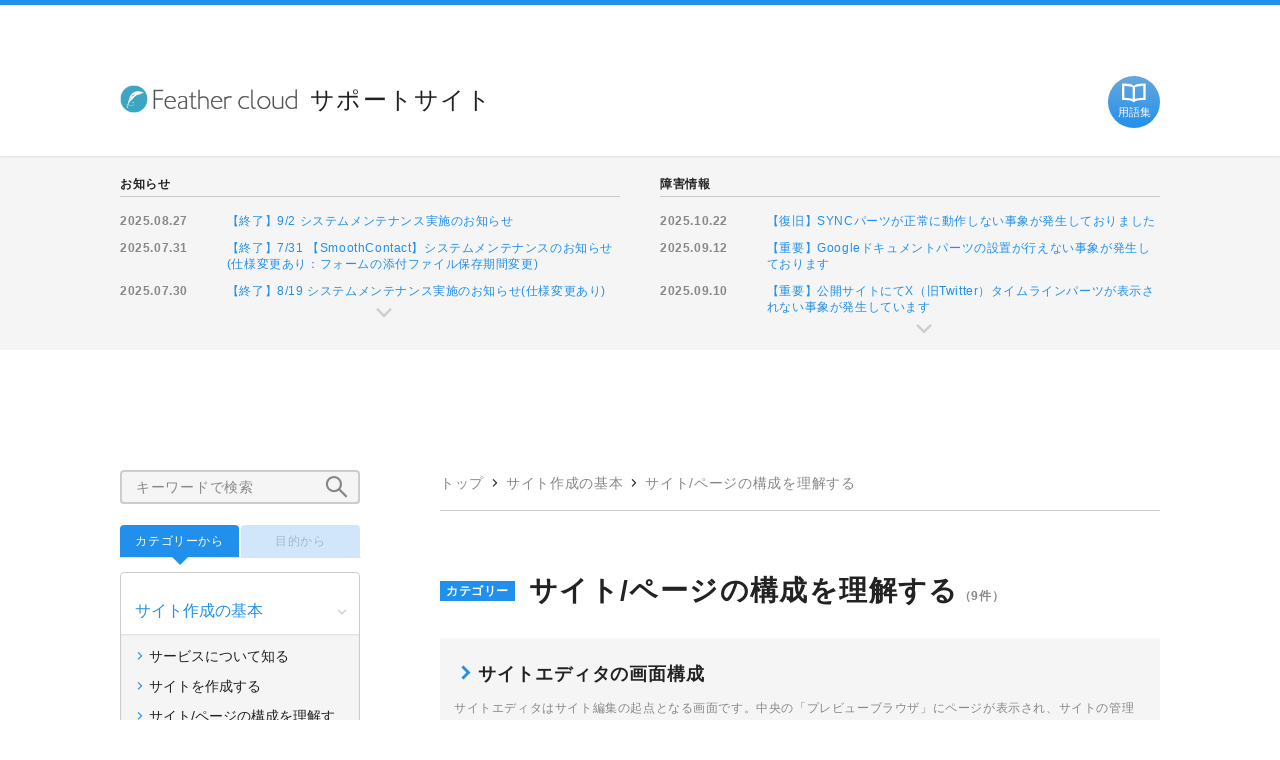

--- FILE ---
content_type: text/html; charset=UTF-8
request_url: https://support-info.jp/feathercloud/category/01/0103
body_size: 20600
content:
<!doctype html>
<html>
<head>
<meta charset="UTF-8">
<meta name="robots" content="noindex">
<meta name="viewport" content="width=device-width, minimum-scale=1, maximum-scale=1">
	<title>サイト/ページの構成を理解するの記事一覧｜Feather cloudサポートサイト</title>
	<meta name="description" content="サイト/ページの構成を理解するの記事一覧ページです。">
	<link rel="canonical" href="https://support-info.jp/feathercloud/category/01/0103" />
	<meta property="og:locale" content="ja_JP" />
	<meta property="og:type" content="website" />
	<meta property="og:url" content="https://support-info.jp/feathercloud/category/01/0103" />
		<meta property="og:site_name" content="サイト/ページの構成を理解するの記事一覧｜Feather cloudサポートサイト" />
	<meta property="og:title" content="サイト/ページの構成を理解するの記事一覧｜Feather cloudサポートサイト" />
	<meta property="og:description" content="サイト/ページの構成を理解するの記事一覧ページです。" />
	<meta property="og:image" content="" />
	<meta property="og:image:secure_url" content="" />
		<meta name="twitter:card" content="summary_large_image" />
	<meta name="twitter:description" content="サイト/ページの構成を理解するの記事一覧ページです。" />
	<meta name="twitter:title" content="サイト/ページの構成を理解するの記事一覧｜Feather cloudサポートサイト" />
	<meta name="twitter:site" content="" />
	<meta name="twitter:image" content="" />
	<meta name="twitter:creator" content="" />
	<meta name='robots' content='max-image-preview:large' />
<link rel='dns-prefetch' href='//code.jquery.com' />
<link rel='dns-prefetch' href='//www.digitalstage.jp' />
<link rel='stylesheet' id='theme-common-css' href='//support-info.jp/feathercloud/wp-content/themes/support/_style/common.css?ver=6.5.3' type='text/css' media='all' />
<link rel='stylesheet' id='theme-normalize-css' href='//support-info.jp/feathercloud/wp-content/themes/support/_style/normalize.css?ver=6.5.3' type='text/css' media='all' />
<link rel='stylesheet' id='theme-style-css' href='//www.digitalstage.jp/common/dsnav/style.css?ver=6.5.3' type='text/css' media='all' />
<script type="text/javascript" src="//code.jquery.com/jquery-3.7.1.min.js?ver=1" id="theme-jquery-3.7.1.min-js"></script>
<script type="text/javascript" src="//support-info.jp/feathercloud/wp-content/themes/support/_script/common.js?ver=1" id="theme-common-js"></script>
<!--[if lt IE 9]><script src="//support-info.jp/feathercloud/wp-content/themes/support/_style/dist/html5shiv.js"></script><![endif]-->

</head>

<body>


<div id="wrapper">

<header class="header"><div class="inner">
	
		<section>
		<h1 class="header_logo"><a href="https://support-info.jp/feathercloud/"><img class="logo_img" src="//support-info.jp/wp-content/uploads/support/8/logo.png"><span class="logo_text">サポートサイト</span></a></h1>
		<a class="glossary trigger" href="https://support-info.jp/feathercloud/glossary"><span class="label"></span>用語集</a>
	</section>
</div></header>



<div class="information"><div class="inner">
	<div class="gcolumn-half">
				<div class="col">
			<h4 class="title size-little type-line_bottom">お知らせ</h4>
			<table class="news"><tbody><tr><th>2025.08.27</th><td><a href="https://support-info.jp/news/2025/08/27/3544/?id=8">【終了】9/2 システムメンテナンス実施のお知らせ</a></td></tr><tr><th>2025.07.31</th><td><a href="https://support-info.jp/news/2025/07/31/3431/?id=8">【終了】7/31 【SmoothContact】システムメンテナンスのお知らせ(仕様変更あり：フォームの添付ファイル保存期間変更)</a></td></tr><tr><th>2025.07.30</th><td><a href="https://support-info.jp/news/2025/07/30/3477/?id=8">【終了】8/19 システムメンテナンス実施のお知らせ(仕様変更あり)</a></td></tr></tbody><tbody class="slide_down"><tr><th>2025.04.10</th><td><a href="https://support-info.jp/news/2025/04/10/3404/?id=8">【終了】4/15 システムメンテナンス実施のお知らせ</a></td></tr><tr><th>2025.03.19</th><td><a href="https://support-info.jp/news/2025/03/19/3329/?id=8">【終了】 3/21 (金) SmoothContact 緊急メンテナンス実施のお知らせ</a></td></tr><tfoot><tr><td colspan="2"><span class="trigger icon-down"></span></td></tr></tfoot></tbody></table>		</div>
				<div class="col">
			<h4 class="title size-little type-line_bottom">障害情報</h4>
			<table class="news"><tbody><tr><th>2025.10.22</th><td><a href="https://support-info.jp/news/2025/10/22/3579/?id=8">【復旧】SYNCパーツが正常に動作しない事象が発生しておりました</a></td></tr><tr><th>2025.09.12</th><td><a href="https://support-info.jp/news/2025/09/12/3575/?id=8">【重要】Googleドキュメントパーツの設置が行えない事象が発生しております</a></td></tr><tr><th>2025.09.10</th><td><a href="https://support-info.jp/news/2025/09/10/3555/?id=8">【重要】公開サイトにてX（旧Twitter）タイムラインパーツが表示されない事象が発生しています</a></td></tr></tbody><tbody class="slide_down"><tr><th>2025.08.20</th><td><a href="https://support-info.jp/news/2025/08/20/3534/?id=8">【復旧】一部の新規ご契約コースにてサイト編集が行えない事象が発生しておりました</a></td></tr><tr><th>2025.08.05</th><td><a href="https://support-info.jp/news/2025/08/05/3521/?id=8">【解消】SmoothContactの添付ファイルがダウンロードできない事象が発生しておりました</a></td></tr><tfoot><tr><td colspan="2"><span class="trigger icon-down"></span></td></tr></tfoot></tbody></table>		</div>
			</div>
</div></div>






<div class="contents"><div class="inner">
	
	
	
<main class="contents_main">

	<section class="content_header">
	<ul class="nav_position"><li><a href="https://support-info.jp/feathercloud/">トップ</a></li>	<li class="cat-item cat-item-60 current-cat-parent current-cat-ancestor"><a href="https://support-info.jp/feathercloud/category/01">サイト作成の基本</a>	<li class="cat-item cat-item-62 current-cat"><a aria-current="page" href="https://support-info.jp/feathercloud/category/01/0103">サイト/ページの構成を理解する</a></li></li></ul>	
	</section>	
	
	<section class="content_">
		<h2 class="title size-large"><span class="key_type">カテゴリー</span>サイト/ページの構成を理解する<span class="description">（9件）</span></h2>
		<div class="article_list section_content"><article class="article"><a href="https://support-info.jp/feathercloud/01/0103/01010301m">
							<h3 class="title">サイトエディタの画面構成</h3>
							<p class="description">サイトエディタはサイト編集の起点となる画面です。中央の「プレビューブラウザ」にページが表示され、サイトの管理やページ編集モードへの切り替えなどを行うことができます。 〈戻る〉 「サイトシアター」に戻ります。 〈メニュー〉 [&hellip;]</p>
						</a></article><article class="article"><a href="https://support-info.jp/feathercloud/01/0103/01010302m">
							<h3 class="title">サイトエディタのサイトマップを理解する</h3>
							<p class="description">「サイトマップ」には、サイトの構成要素が一覧表示されます。サイトは「コーナー」と「ページ」で構成されています。コーナーはディレクトリ（フォルダ）と一対一で対応しており、その中にページが収められます。 サイトトップ サイト [&hellip;]</p>
						</a></article><article class="article"><a href="https://support-info.jp/feathercloud/01/0103/01010303m">
							<h3 class="title">ページの構成を理解する</h3>
							<p class="description">本サービスのページは、「エリア」「ブロック」「パーツ」の3つの要素から構成されています。 「エリア」とは、特定の役割や目的を持った区画のことです。エリアには、「ヘッダー」「ビルボード」「メイン」「サイドA」「サイドB」「 [&hellip;]</p>
						</a></article><article class="article"><a href="https://support-info.jp/feathercloud/01/0103/01010304m">
							<h3 class="title">新規ページを追加/削除する</h3>
							<p class="description">サイトを構成するページを追加する方法、また削除方法を案内します。 追加する場所を選ぶ サイトマップからページを追加したいコーナーを選択し［1］、〈追加ページ〉をクリックします［2］。 ページのタイプを選ぶ 表示されるメニ [&hellip;]</p>
						</a></article><article class="article"><a href="https://support-info.jp/feathercloud/01/0103/01010305m">
							<h3 class="title">新規コーナーを追加する/削除する</h3>
							<p class="description">﻿サイトにはページの入れ物として「コーナー」を作ることができ、サイトのページ数が多くなった時にカテゴリー別にコーナーを作成してページを整理し、効率的にサイトを管理することができます。コーナーはディレクトリ（フォルダ）と1 [&hellip;]</p>
						</a></article><article class="article"><a href="https://support-info.jp/feathercloud/01/0103/01010306m">
							<h3 class="title">ページやコーナーを複製する</h3>
							<p class="description">【ページやコーナーのコピーについて】 既存のページと似たページを作成する場合は、ページやコーナーを複製してそれを編集します。コーナーを複製した場合、中に入っているページやコーナーがすべて複製されます。 コーナーを指定して [&hellip;]</p>
						</a></article><article class="article"><a href="https://support-info.jp/feathercloud/01/0103/01010307m">
							<h3 class="title">コーナーの階層について</h3>
							<p class="description">で作成するサイトは「コーナー」と「ページ」で構成されており、サイトエディタ画面左側のサイトマップよりサイト全体の構造を確認できます。 ページ数が多いサイトの場合、コーナーの中にページを複数配置し、同じ性質のページを複数ま [&hellip;]</p>
						</a></article><article class="article"><a href="https://support-info.jp/feathercloud/01/0103/01010308m">
							<h3 class="title">セーフモードに切り替える</h3>
							<p class="description">本サービスでは「カスタムタグパーツ」、「スクリプトと詳細設定」の機能を利用することで、個別で用意されたスクリプトなどをサイトに組み込むことが可能です。 これらのタグ、スクリプトを組み込むことで、ご自身で用意されたタグをサ [&hellip;]</p>
						</a></article><article class="article"><a href="https://support-info.jp/feathercloud/01/0103/01010308t">
							<h3 class="title">編集画面の下部が表示されない・入りきらないため操作できない</h3>
							<p class="description">・PCのディスプレイ解像度 ・ブラウザの表示サイズ について確認してください。 &lt;PCのディスプレイ解像度&gt; 本サービスのご利用には、ブラウザの拡大設定にも左右されますが、1280×768ピクセル以上のモニタ [&hellip;]</p>
						</a></article></div>	</section>
	
		<section class="content_footer">		
		<div class="section_">
			<ul class="nav_pagination"><li class="prev disabled"><a href="javascript:void(0)"></a></li><li class="current"><a href="https://support-info.jp/feathercloud/category/01/0103">1</a></li><li class="next disabled"><a href="javascript:void(0)"></a></li></ul>		</div>
	</section>
	
</main>

<aside class="contents_aside">
	
	<section class="content_header">
	<form role="search" method="get" id="searchform" class="searchform" action="https://support-info.jp/feathercloud/">					
	<div class="search"><input type="search" name="s" class="search_input" placeholder="キーワードで検索" value=""><button type="submit" class="search_submit"></button></div>
</form>	</section>
	
	
	<section class="content_block">
		<ul class="gcolumn-half nav_tab hold">
			<li class="col current"><span class="label">カテゴリーから</span></li>			<li class="col "><span class="label">目的から</span></li>		</ul>
		<div class="tab_area">
						<div class="tab_content active">
			<ul class="category_list">	<li class="current"><a href="https://support-info.jp/feathercloud/category/01">サイト作成の基本</a>
<ul class='children'>
	<li class=""><a href="https://support-info.jp/feathercloud/category/01/0101">サービスについて知る</a>
</li>
	<li class=""><a href="https://support-info.jp/feathercloud/category/01/0102">サイトを作成する</a>
</li>
	<li class=""><a aria-current="page" href="https://support-info.jp/feathercloud/category/01/0103">サイト/ページの構成を理解する</a>
</li>
</ul>
</li>
	<li class=""><a href="https://support-info.jp/feathercloud/category/02">デザイン</a>
<ul class='children'>
	<li class=""><a href="https://support-info.jp/feathercloud/category/02/0201">ページのデザインを設定する</a>
</li>
	<li class=""><a href="https://support-info.jp/feathercloud/category/02/0202">Dressでサイトをデザインする</a>
</li>
	<li class=""><a href="https://support-info.jp/feathercloud/category/02/0203">CSS詳細設定</a>
</li>
	<li class=""><a href="https://support-info.jp/feathercloud/category/02/0204">レスポンシブデザイン</a>
</li>
	<li class=""><a href="https://support-info.jp/feathercloud/category/02/0205">動きのあるページを作る</a>
</li>
</ul>
</li>
	<li class=""><a href="https://support-info.jp/feathercloud/category/03">コンテンツを作る</a>
<ul class='children'>
	<li class=""><a href="https://support-info.jp/feathercloud/category/03/0301">ブロック編集の概要</a>
</li>
	<li class=""><a href="https://support-info.jp/feathercloud/category/03/0302">ブロックを編集する</a>
</li>
	<li class=""><a href="https://support-info.jp/feathercloud/category/03/0303">ブロックを共有設定する</a>
</li>
	<li class=""><a href="https://support-info.jp/feathercloud/category/03/0304">スマートモードでブロックを編集する</a>
</li>
	<li class=""><a href="https://support-info.jp/feathercloud/category/03/0305">エディタモードでブロックを編集する</a>
</li>
	<li class=""><a href="https://support-info.jp/feathercloud/category/03/0306">ブロックに様々なコンテンツを組み込む</a>
</li>
	<li class=""><a href="https://support-info.jp/feathercloud/category/03/0307">外部サービスを取り込む</a>
</li>
</ul>
</li>
	<li class=""><a href="https://support-info.jp/feathercloud/category/04">画像作成ツール</a>
<ul class='children'>
	<li class=""><a href="https://support-info.jp/feathercloud/category/04/0401">画像を作成、編集する</a>
</li>
	<li class=""><a href="https://support-info.jp/feathercloud/category/04/0402">画像を保存する</a>
</li>
</ul>
</li>
	<li class=""><a href="https://support-info.jp/feathercloud/category/05">オンラインショップ</a>
<ul class='children'>
	<li class=""><a href="https://support-info.jp/feathercloud/category/05/0501">カート機能の概要</a>
</li>
	<li class=""><a href="https://support-info.jp/feathercloud/category/05/0502">ダッシュボードについて</a>
</li>
	<li class=""><a href="https://support-info.jp/feathercloud/category/05/0503">ショップ情報を設定する</a>
</li>
	<li class=""><a href="https://support-info.jp/feathercloud/category/05/0504">商品を登録・管理する</a>
</li>
	<li class=""><a href="https://support-info.jp/feathercloud/category/05/0505">受注情報を管理する</a>
</li>
	<li class=""><a href="https://support-info.jp/feathercloud/category/05/0506">カートパーツをサイトに設置する</a>
</li>
</ul>
</li>
	<li class=""><a href="https://support-info.jp/feathercloud/category/06">フォーム</a>
<ul class='children'>
	<li class=""><a href="https://support-info.jp/feathercloud/category/06/0601">SmoothContactとは？</a>
</li>
	<li class=""><a href="https://support-info.jp/feathercloud/category/06/0602">フォームを作成・編集する</a>
</li>
	<li class=""><a href="https://support-info.jp/feathercloud/category/06/0603">投稿内容を確認・分析する</a>
</li>
</ul>
</li>
	<li class="0"><a href="https://support-info.jp/feathercloud/category/07">ブログ</a>
<ul class='children'>
	<li class="1"><a href="https://support-info.jp/feathercloud/category/07/0701">ブログを運営する</a>
</li>
</ul>
</li>
	<li class="3"><a href="https://support-info.jp/feathercloud/category/08">アップロード</a>
<ul class='children'>
	<li class="4"><a href="https://support-info.jp/feathercloud/category/08/0801">サイト／コーナー設定を行う</a>
</li>
	<li class="5"><a href="https://support-info.jp/feathercloud/category/08/0802">アクセス解析を行う</a>
</li>
	<li class="6"><a href="https://support-info.jp/feathercloud/category/08/0803">SEO対策を行う</a>
</li>
	<li class="7"><a href="https://support-info.jp/feathercloud/category/08/0804">サイトを公開する</a>
</li>
	<li class=""><a href="https://support-info.jp/feathercloud/category/08/0805">サイトを分析する</a>
</li>
</ul>
</li>
	<li class="8"><a href="https://support-info.jp/feathercloud/category/09">サーバー機能</a>
<ul class='children'>
	<li class="9"><a href="https://support-info.jp/feathercloud/category/09/0901">かんたんパスワード設定</a>
</li>
	<li class=""><a href="https://support-info.jp/feathercloud/category/09/0904">独自ドメイン設定</a>
</li>
	<li class=""><a href="https://support-info.jp/feathercloud/category/09/0908">ショッピングカート機能</a>
</li>
</ul>
</li>
	<li class=""><a href="https://support-info.jp/feathercloud/category/10">素材ダウンロード</a>
<ul class='children'>
	<li class=""><a href="https://support-info.jp/feathercloud/category/10/1001">マテリアルズを利用する</a>
</li>
	<li class=""><a href="https://support-info.jp/feathercloud/category/10/1002">Unsplashを利用する</a>
</li>
</ul>
</li>
	<li class=""><a href="https://support-info.jp/feathercloud/category/12">BiNDup FC</a>
<ul class='children'>
	<li class=""><a href="https://support-info.jp/feathercloud/category/12/1202">コース契約について</a>
</li>
</ul>
</li>
</ul>			</div>
									<div class="tab_content ">
			<ul class="category_list">	<li class=""><a href="https://support-info.jp/feathercloud/category/responsive">PC、スマホに対応したサイトを作りたい</a>
</li>
	<li class=""><a href="https://support-info.jp/feathercloud/category/animation">動きのあるサイトを作りたい</a>
</li>
	<li class=""><a href="https://support-info.jp/feathercloud/category/upload">サイトを公開したい</a>
</li>
	<li class=""><a href="https://support-info.jp/feathercloud/category/movie">動画を設置したい</a>
</li>
	<li class=""><a href="https://support-info.jp/feathercloud/category/link">他のサイトやページにリンクしたい</a>
</li>
	<li class=""><a href="https://support-info.jp/feathercloud/category/desgin">サイトのデザインを編集したい</a>
</li>
	<li class=""><a href="https://support-info.jp/feathercloud/category/copy">ページやブロックをコピーしたい</a>
</li>
	<li class=""><a href="https://support-info.jp/feathercloud/category/cart">ショッピングサイトを作りたい</a>
</li>
	<li class=""><a href="https://support-info.jp/feathercloud/category/layout">レイアウトを変更したい</a>
</li>
	<li class=""><a href="https://support-info.jp/feathercloud/category/form">訪問者からアンケートを取りたい</a>
</li>
</ul>			</div>
					</div>
	</section>
	
	<section class="content_block page_list">
	<ul><li><a href="https://support-info.jp/feathercloud/">TOPへ</a></li><li class="page_item page-item-1323"><a href="https://support-info.jp/feathercloud/glossary">Web用語集</a></li>
<li class="page_item page-item-1057"><a href="https://support-info.jp/feathercloud/startguide">スタートガイド</a></li>
</ul>	</section>
	
</aside>	
</div></div>


<!-- footer -->

	<footer class="footer"><div class="inner"><p class="copyright">BIGLOBE Inc. 1996-2026</p></div></footer>

	<span class="nav-sp trigger"><span class="label"></span></span>
</div>

</body>
</html>

--- FILE ---
content_type: text/css
request_url: https://www.digitalstage.jp/common/dsnav/style.css?ver=6.5.3
body_size: 13070
content:
@charset "UTF-8";

/* =====================================================

リセット
Dressなどの影響がありそうなスタイルをリセット

===================================================== */

#dsGlobal,
#dsFooter {
  box-sizing: border-box;
  margin: 0;
  padding: 0;
  font-size: 16px;
  line-height: 1.5;
  text-align: left;
  font-family: -apple-system, BlinkMacSystemFont, 'Hiragino Sans', 'Hiragino Kaku Gothic ProN', Meiryo, sans-serif !important;
}
#dsGlobal *,
#dsGlobal *::before,
#dsGlobal *::after,
#dsFooter *,
#dsFooter *::before,
#dsFooter *::after {
  box-sizing: border-box;
  font-size: inherit;
  line-height: inherit;
  color: inherit;
  text-align: inherit;
  font-family: inherit;
}
#dsGlobal ul,
#dsGlobal li,
#dsFooter ul,
#dsFooter li {
  display: block;
  width: auto;
  margin:0;
  padding:0;
  border: none;
  list-style:none;
  font-family: inherit;
}
#dsGlobal p,
#dsFooter p {
  margin: 0;
  padding: 0;
  font-family: inherit;
}
#dsGlobal a,
#dsFooter a {
  margin: 0;
  padding: 0;
  background: none;
  outline: none;
  border: none;
  color: inherit;
  line-height: inherit;
  font-family: inherit;
  text-decoration:none;
}
#dsGlobal a:hover,
#dsGlobal a:active,
#dsFooter a:hover,
#dsFooter a:active {
  text-decoration: none;
  opacity: 1;
}
#dsGlobal img,
#dsFooter img {
  margin: 0;
  padding: 0;
  max-width: 100%;
  height: auto;
  line-height: 0;
  vertical-align: middle;
}


/* =====================================================

ヘッダー（グローバルナビゲーション）
【注意】サイト全体に影響を与えないように全て #dsGlobal 配下で指定

===================================================== */

/* ======================================= */
/* 全体 */
#dsGlobal {
  position: relative;
  width: 100%;
  background-color: #000;
  color: #fff;
}
@media (min-width: 860px) {
  #dsGlobal {
    display: flex;
    z-index: 80;
    background-color: #ececec;
    color: #222;
    box-shadow: inset 0 -1px rgba(0,0,0,.1);
  }
}

/* ======================================= */
/* ロゴ */

#dsGlobal #dsLogo {
  overflow: hidden;
  margin: 0;
  padding: 0;
  width: 100%;
  height: 40px;
  background-color: #000;
}
#dsGlobal #dsLogo a {
  display: block;
}
#dsGlobal #dsLogo .dsLogoImg {
  display: block;
  padding-top: 12px;
  padding-bottom: 12px;
  width: 64px;
  height: 40px;
  border: none;
  background-color: #000;
  text-align: center;
  vertical-align: top;
}
#dsGlobal #dsLogo .dsLogoImg svg {
  display: inline-block;
  width: auto;
  height: 16px;
  fill: #fff;
  vertical-align: top;
}
@media (min-width: 860px) {
  #dsGlobal #dsLogo {
    width: auto;
    background-color: transparent;
  }
}

/* ======================================= */
/* グローバルナビ */

#dsGlobal #dsNavToggle {
  position: absolute;
  opacity: 0;
}
#dsGlobal #dsNavToggle + label {
  position: absolute;
  top: 0;
  right: 0;
  bottom: 0;
  left: 0;
}
#dsGlobal #dsNavToggle + label::before {
  content: "";
  position: absolute;
  top: 50%;
  left: 64px;
  transform: translate(-50%,-50%) rotate(45deg);
  display: block;
  width: .4em;
  height: .4em;
  border-bottom: 2px solid;
  border-right: 2px solid;
  transition: all .2s ease-out;
}
#dsGlobal #dsNavToggle ~ #dsNav {
  position: fixed;
  top: auto;
  right: 0;
  bottom: 100%;
  left: 0;
  z-index: 80;
  overflow: auto;
  padding: 2em;
  background-color: #fff;
  color: #222;
  font-size: .875em;
}

#dsGlobal #dsNavToggle:checked + label {
  position: fixed;
  height: 40px;
  z-index: 2147483647; /* 最上位 */
}
#dsGlobal #dsNavToggle:checked + label::before {
  transform: translate(-50%,-50%) rotate(225deg);
}
#dsGlobal #dsNavToggle:checked ~ #dsLogo {
  position: fixed;
  top: 0;
  left: 0;
  right: 0;
  z-index: 2147483646; /* 最上位 */
}
#dsGlobal #dsNavToggle:checked ~ #dsNav {
  top: 40px;
  bottom: 0;
  transition: all .3s ease-out;
  z-index: 2147483645; /* 最上位 */
}

#dsGlobal #dsNav a,
#dsGlobal #dsNav .noLink {
  display: block;
  padding: 0 .5em;
  border-radius: 1px;
  transition: all .2s ease-out;
  line-height: 2;
}
#dsGlobal #dsNav a:focus,
#dsGlobal #dsNav a:hover,
#dsGlobal #dsNav a:active {
  background-color: rgba(51,102,255,.1);
  color: rgba(51,102,255,.8);
}
#dsGlobal #dsNav .noLink {
  color: #999;
}

@media (min-width: 860px) {
  #dsGlobal #dsNavToggle,
  #dsGlobal #dsNavToggle ~ label {
    display: none;
  }
  #dsGlobal #dsNavToggle ~ #dsNav {
    display: flex;
    position: relative;
    top:  auto;
    right: auto;
    bottom: auto;
    left: auto;
    z-index: 80;
    overflow: visible;
    flex: 1 1 auto;
    justify-content: space-between;
    align-items: center;
    padding: 0;
    background-color: transparent;
    font-size: .8125em;
  }
  #dsGlobal #dsNavToggle:checked ~ #dsNav {
    display: flex;
    top:  auto;
    right: auto;
    bottom: auto;
    left: auto;
    z-index: 80;
  }
  #dsGlobal #dsNav > ul > li {
    display: inline-block;
    position: relative;
    z-index: 81;
    vertical-align: middle;
  }
  #dsGlobal #dsNav a {
    color: #666;
  }
}

/* --------------------------------------- */
/* Home */

#dsGlobal #dsNav .dsHome {
  margin-left: 0;
  margin-bottom: 1em;
  padding-bottom: 1em;
  border-bottom: 1px solid rgba(0,0,0,.3);
}
@media (min-width: 860px) {
  #dsGlobal #dsNav .dsHome {
    margin-bottom: 0;
    padding-bottom: 0;
    border-bottom: none;
  }
  #dsGlobal #dsNav .dsHome a {
    padding-right: 1em;
    padding-left: 1em;
    font-weight: bold;
    line-height: 2.5;
    letter-spacing: .05em;
  }
  #dsGlobal #dsNav .dsHome a:focus,
  #dsGlobal #dsNav .dsHome a:hover,
  #dsGlobal #dsNav .dsHome a:active {
    background-color: transparent;
    color: #222;
  }
}

/* --------------------------------------- */
/* 第一階層 */

#dsGlobal #dsNav .dsCategory {
  margin-bottom: 1em;
  padding-bottom: 1em;
  border-bottom: 1px solid rgba(0,0,0,.3);
}
#dsGlobal #dsNav .dsCategory > a,
#dsGlobal #dsNav .dsCategory > .dsNavParent {
  display: block;
  padding: .5em;
  font-weight: 500;
  color: #888;
  vertical-align: middle;
}
#dsGlobal #dsNav .dsCategory > .dsNavParent .dsNavIcon {
  display: inline-block;
  margin-right: .5em;
  width: 1.5em;
  height: 1.5em;
  vertical-align: middle;
}
#dsGlobal #dsNav .dsCategory > .dsNavParent .dsNavIcon svg {
  display: block;
  width: 100%;
  height: auto;
  fill: currentcolor;
  margin-top: -.1em;
}

@media (min-width: 860px) {
  #dsGlobal #dsNav .dsCategory {
    margin-bottom: 0;
    padding-bottom: 0;
    border-bottom: none;
    color: #666;
    white-space: nowrap;
  }
  #dsGlobal #dsNav .dsCategory > a,
  #dsGlobal #dsNav .dsCategory > .dsNavParent {
    padding: 0 1em;
    line-height: 40px;
    color: #666;
    cursor: pointer;
  }
  #dsGlobal #dsNav .dsCategory > .dsNavParent .dsNavIcon {
    /* margin-right: .5em; */
    width: 18px;
    height: 18px;
  }
  #dsGlobal #dsNav .dsCategory > .dsNavParent:hover {
    color: #222;
  }
  #dsGlobal #dsNav .dsCategory > .dsNavParent.dsNavCurrent {
    color: #222;
    background-color: #fff;
    box-shadow: 1px 0 1px rgba(0,0,0,.15), -1px 0 1px rgba(0,0,0,.15);
  }
}

/* --------------------------------------- */
/* 第二階層 */

#dsGlobal #dsNav > ul > li > ul {
  margin-left: 2em;
  padding: 1em 0;
}
#dsGlobal #dsNav > ul > li > ul > li {
  overflow: hidden;
}
#dsGlobal #dsNav > ul > li > ul > li + li {
  margin-top: .5em;
  padding-top: .5em;
  border-top: 1px solid rgba(0,0,0,.15);
}

@media (min-width: 860px) {
  #dsGlobal #dsNav > ul > li > ul {
    display: none;
    position: absolute;
    top: 100%;
    left: 50%;
    z-index: 82;
    transform: translate(-50%,0);
    margin-left: auto;
    padding: 1.5em;
    width: 20em;
    background-color: #fff;
    box-shadow: 0 0 3px rgba(0,0,0,.4);
    border-radius: 2px;
  }
  #dsGlobal #dsNav > ul > li > ul.dsNavActive {
    display: block;
  }
  #dsGlobal #dsNav > ul > li > ul::before {
    content: "";
    display: block;
    position: absolute;
    top: 0;
    left: 50%;
    transform: translate(-50%,-50%) rotate(45deg);
    width: 8px;
    height: 8px;
    background-color: #fff;
    box-shadow: -1px -1px 2px rgba(0,0,0,.4);
  }
}

/* --------------------------------------- */
/* 第三階層以下 */

#dsGlobal #dsNav .dsCategory > ul > li > ul:nth-child(n+2) {
  margin-left: 2em;
}
@media (min-width: 860px) {
  #dsGlobal #dsNav .dsCategory > ul > li > ul:nth-child(n+2) {
    margin-left: 1.5em;
  }
}

/* --------------------------------------- */
/* カテゴリ別 */

/* 製品・サービス */
#dsGlobal #dsNav .dsCategory.dsProducts > ul > li > ul > li > ul {
  margin-left: 2em;
}
#dsGlobal #dsNav .dsCategory.dsProducts > ul > li > ul > li > ul.dsLogin {
  display: none;
}
@media (min-width: 860px) {
  #dsGlobal #dsNav .dsCategory.dsProducts > ul.dsNavActive {
    display: flex;
    justify-content: space-between;
    width: 38em;
  }
  #dsGlobal #dsNav .dsCategory.dsProducts > ul.dsNavActive > li {
    flex: 1 1 50%;
    max-width: 16.75em;
  }
  #dsGlobal #dsNav .dsCategory.dsProducts > ul > li > a,
  #dsGlobal #dsNav .dsCategory.dsProducts > ul > li > .noLink {
    margin-bottom: 4px;
    border-bottom: 1px solid rgba(0,0,0,.3);
  }
  #dsGlobal #dsNav .dsCategory.dsProducts > ul > li > ul {
    margin-left: 0;
    padding-left: 0;
  }
  #dsGlobal #dsNav .dsCategory.dsProducts > ul > li + li {
    margin-top: 0;
    padding-top: 0;
    border: none;
  }
  #dsGlobal #dsNav .dsCategory.dsProducts > ul > li > ul > li + li {
    margin-top: .5em;
    padding-top: .5em;
    border-top: 1px solid rgba(0,0,0,.15);
  }
  #dsGlobal #dsNav .dsCategory.dsProducts > ul > li > ul > li > ul {
    margin-left: 1.5em;
  }
  #dsGlobal #dsNav .dsCategory.dsProducts > ul > li > ul > li > ul.dsLogin {
    display: block;
  }
  #dsGlobal #dsNav .dsCategory.dsProducts > ul > li > ul > li > ul.dsLogin > li {
    display: inline-block;
  }
  #dsGlobal #dsNav .dsCategory.dsProducts > ul > li > ul > li > ul.dsLogin > li > a {
    padding-left: .5em;
    padding-right: .5em;
  }
}

/* 法人 */
@media (min-width: 860px) {
  #dsGlobal #dsNav .dsCategory.dsBusiness {
    padding-left: .5em;
    padding-right: 1em;
  }
  #dsGlobal #dsNav .dsCategory.dsBusiness > .dsNavParent {
    display: block;
    padding: 0 .5em;
    line-height: 26px;
    border: 1px solid rgba(0,0,0,.3);
  }
  #dsGlobal #dsNav .dsCategory.dsBusiness > ul {
    top: calc( 100% + 2px );
  }
}

/* SNS */
#dsGlobal #dsNav .btnSNS {
  display: inline-block;
}
#dsGlobal #dsNav .btnSNS + .btnSNS {
  margin-left: 1em;
}
#dsGlobal #dsNav .btnSNS a {
  position: relative;
  display: block;
  width: 32px;
  height: 32px;
  border-radius: 2px;
}
#dsGlobal #dsNav .btnSNS a svg {
  display: block;
  margin-left: auto;
  margin-right: auto;
  width: 16px;
  height: auto;
  fill: #333;
  position: relative;
  top: 50%;
  transform: translate(0,-50%);
}
#dsGlobal #dsNav .btnSNS.btnTwt a svg {
  width: 18px;
}
#dsGlobal #dsNav .btnSNS.btnYt a svg {
  width: 18px;
}
#dsGlobal #dsNav .btnSNS a:hover {
  background-color: #ccc;
}
#dsGlobal #dsNav .btnSNS a:hover svg {
  fill: #111;
}
@media (min-width: 860px) {
  #dsGlobal #dsNav .btnSNS + .btnSNS {
    margin-left: 1px;
  }
}


/* =====================================================

フッター
【注意】サイト全体に影響を与えないように全て #dsFooter 配下で指定

===================================================== */

#dsFooter {
  display: block;
  width: 100%;
  padding: 2em 1em;
  background-color: #000;
  color: #fff;
  text-align: center;
}
#dsFooter .dsFootNav {
  font-size: .875em;
  text-align: center;
}
#dsFooter .dsFootNav li {
  display: inline-block;
  padding: 0 .75em;
}
#dsFooter .dsFootNav li a {
  display: block;
  color: inherit;
  line-height: 2;
}
#dsFooter .dsCright {
  margin-top: 1em;
  padding-top: 1em;
  border-top: 1px solid;
  color: #606365;
}
#dsFooter .dsCright .dsFooterLogo {
  display: block;
  margin-right: auto;
  margin-left: auto;
  margin-bottom: .5em;
  padding-top: .5em;
  max-width: 180px;
}
#dsFooter .dsCright .dsFooterLogo svg {
  width: 100%;
  height: auto;
  fill: #606365;
  vertical-align: middle;
}
#dsFooter .dsCright small {
  display: block;
  font-size: .75em;
  line-height: 1;
}

@media (min-width: 860px) {
  #dsFooter {
    display: flex;
    flex-direction: row-reverse;
    justify-content: space-between;
    padding: 0;
    text-align: left;
  }
  #dsFooter .dsFootNav {
    flex: 1 1 auto;
    display: block;
    padding: 1em;
    font-size: .75em;
    text-align: right;
  }
  #dsFooter .dsFootNav li a {
    display: inline;
    line-height: 2;
  }
  #dsFooter .dsFootNav li a:hover,
  #dsFooter .dsFootNav li a:active {
    border-bottom: 1px solid rgba(255, 255, 255, .5);
  }
  #dsFooter .dsCright {
    display: flex;
    align-items: center;
    margin-top: 0;
    padding: 1em;
    border-top: none;
  }
  #dsFooter .dsCright .dsFooterLogo {
    display: block;
    margin-right: 1em;
    margin-left: 0;
    margin-bottom: 0;
    padding-top: 0;
    max-width: 202px;
  }
  #dsFooter .dsCright small {
    font-size: .6875em;
  }
}


--- FILE ---
content_type: application/javascript
request_url: https://support-info.jp/feathercloud/wp-content/themes/support/_script/common.js?ver=1
body_size: 3212
content:

$(window).on('load resize', function() {
	
	window_w = $(window).width();
	
	footerPosition();
	
	if(window_w>768) {
		$('.nav-sp').removeClass('active');
		$('.contents_aside').removeClass('active');
		$('.contents_aside').attr('style','');
	}

	
});


$(function(){
	doTab('.nav_tab > li', '.nav_tab');
	
	//category
	$('.category_list > li.current > .children').addClass('active');
	$('.category_list > li').each(function(index, element) {
		if($(this).find('.children').length < 1) {
			$(this).addClass('parent');
		}
		else {
			$(this).children('a').attr('href','javascript:void(0)');
		}
	});
	
	
});



$(document).on('click', '.category_list > li > a:not(.current,.parent)', function() {
	doSlide($(this), 'li', '.children');
});

$(document).on('click', '.news .trigger', function() {
	doSlide($(this), '.news', '[class^="slide_"]');
});

$(document).on('click', '.modal_bg, .modal_close', function() {
	modalClose();
});


//sp menu
$(document).on('click', '.nav-sp', function() {
	
	trigger = $(this);
	
	if($(this).hasClass('active')) {
		$('.contents_aside').animate({
			right: '-100%'
		}, 300, 'linear', function(){
			trigger.removeClass('active');
			$(this).removeClass('active');
		});
	}
	else {
		$('.contents_aside').animate({
			right: '0'
		}, 300, 'linear', function(){
			trigger.addClass('active');
			$(this).addClass('active');
		});
	}
});


function doSlide(trigger,parent, target) {
	
	if(parent)		target = trigger.parents(parent).find(target);
	else				target = trigger.find(target);
		
	if(target.hasClass('active')) {
		target.slideUp(400, 'linear',function(){
			target.removeClass('active');
			footerPosition();
		});
	}
	else {
			target.slideDown(400, 'linear', function(){
			target.addClass('active');
			footerPosition();
		});
	}
}


function footerPosition() {
	
		$('.contents').attr('style','');
		$('.footer').removeClass('position_bottom');
		
		var window_w = $(window).width();
		var window_h = $(window).height();
		var contents_h = $('#wrapper').outerHeight();
		var contents_main_h = $('.contents_main').outerHeight();
		var contents_aside_h = $('.contents_aside:not(.index)').outerHeight();
		
		if(window_w > 768 && contents_aside_h > contents_main_h){
			contents_h = contents_h - contents_main_h + contents_aside_h;
			$('.contents').height(contents_aside_h);
		} 
		
		/*console.log(window_h);
		console.log(contents_aside_h);
		console.log(contents_h);*/
		
		if(contents_h < window_h) {
			$('.footer').addClass('position_bottom');
		}
		else {
			$('.footer').removeClass('position_bottom');
		}
	
}


function doTab(trigger, parent) {	
	$(document).on('click', trigger, function() {
		
		trigger = $(this);
		target = $(this).parents(parent).next('[class$="area"]');
		
		trigger.parents(parent).children('li').removeClass('current');
		trigger.addClass('current');
		
		TabContent(target, $(this).index());
		footerPosition();
	});
}


function TabContent(target, index) {
		target = target.children();
		target.removeClass('active');
		target.eq(index).addClass('active');	
}


function doModal(contents) {
	modal = '<div class="modal_area">'+
						'<span class="modal_close">×</span>'+
						'<div class="modal_content">'+contents+'</div>'+
					'</div>'+
					'<div class="modal_bg"></div>';
					
	$('body').append(modal);
}

function modalClose() {
	$('.modal_area, .modal_bg').hide();
}